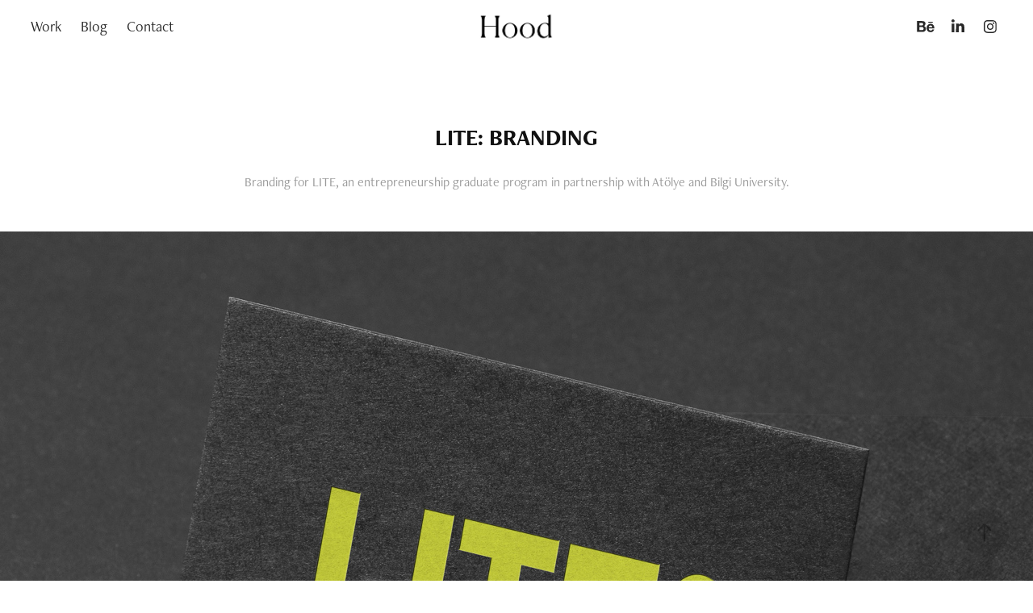

--- FILE ---
content_type: text/html; charset=utf-8
request_url: https://thehood.com.tr/lite-branding
body_size: 11052
content:
<!DOCTYPE HTML>
<html lang="en-US">
<head>
  <meta charset="UTF-8" />
  <meta name="viewport" content="width=device-width, initial-scale=1" />
      <meta name="keywords"  content="graphicdesign,logo,Education,branding,identity,University,mba,Master,school" />
      <meta name="description"  content="Branding for LITE, an entrepreneurship graduate program in partnership with Atölye and Bilgi University." />
      <meta name="twitter:card"  content="summary_large_image" />
      <meta name="twitter:site"  content="@AdobePortfolio" />
      <meta  property="og:title" content="Logo Design, Brand Identity &amp; Graphic Design Services The Hood Can Guven - LITE: BRANDING" />
      <meta  property="og:description" content="Branding for LITE, an entrepreneurship graduate program in partnership with Atölye and Bilgi University." />
      <meta  property="og:image" content="https://cdn.myportfolio.com/8338f5bd-fc63-4309-b35d-34d664ada522/cc9f3036-34b1-40f4-a49f-5951feb85e0b_car_4x3.jpg?h=0076eca26af7176194327a6dc0e42cf9" />
        <link rel="icon" href="https://cdn.myportfolio.com/8338f5bd-fc63-4309-b35d-34d664ada522/06a96d14-792a-4da1-b902-9d031b0cda91_carw_1x1x32.png?h=53ad858628030778663998e6f6e16bf5" />
        <link rel="apple-touch-icon" href="https://cdn.myportfolio.com/8338f5bd-fc63-4309-b35d-34d664ada522/57783be8-e057-4ba1-a8de-f7f7ae5ba886_carw_1x1x180.png?h=a7a7f46a9fe9d83317c2f0d0299c8012" />
      <link rel="stylesheet" href="/dist/css/main.css" type="text/css" />
      <link rel="stylesheet" href="https://cdn.myportfolio.com/8338f5bd-fc63-4309-b35d-34d664ada522/717829a48b5fad64747b7bf2f577ae731766747015.css?h=024c5e3100c71d58f5fc8fcc54db1d5f" type="text/css" />
    <link rel="canonical" href="https://thehood.com.tr/lite-branding" />
      <title>Logo Design, Brand Identity &amp; Graphic Design Services The Hood Can Guven - LITE: BRANDING</title>
    <script type="text/javascript" src="//use.typekit.net/ik/[base64].js?cb=35f77bfb8b50944859ea3d3804e7194e7a3173fb" async onload="
    try {
      window.Typekit.load();
    } catch (e) {
      console.warn('Typekit not loaded.');
    }
    "></script>
</head>
  <body class="transition-enabled">  <div class='page-background-video page-background-video-with-panel'>
  </div>
  <div class="js-responsive-nav">
    <div class="responsive-nav has-social">
      <div class="close-responsive-click-area js-close-responsive-nav">
        <div class="close-responsive-button"></div>
      </div>
          <nav class="nav-container" data-hover-hint="nav" data-hover-hint-placement="bottom-start">
                <div class="gallery-title"><a href="/work" >Work</a></div>
                <div class="gallery-title"><a href="/blog" >Blog</a></div>
      <div class="page-title">
        <a href="/contact" >Contact</a>
      </div>
          </nav>
        <div class="social pf-nav-social" data-context="theme.nav" data-hover-hint="navSocialIcons" data-hover-hint-placement="bottom-start">
          <ul>
                  <li>
                    <a href="https://www.behance.net/studiohood" target="_blank">
                      <svg id="Layer_1" data-name="Layer 1" xmlns="http://www.w3.org/2000/svg" viewBox="0 0 30 24" class="icon"><path id="path-1" d="M18.83,14.38a2.78,2.78,0,0,0,.65,1.9,2.31,2.31,0,0,0,1.7.59,2.31,2.31,0,0,0,1.38-.41,1.79,1.79,0,0,0,.71-0.87h2.31a4.48,4.48,0,0,1-1.71,2.53,5,5,0,0,1-2.78.76,5.53,5.53,0,0,1-2-.37,4.34,4.34,0,0,1-1.55-1,4.77,4.77,0,0,1-1-1.63,6.29,6.29,0,0,1,0-4.13,4.83,4.83,0,0,1,1-1.64A4.64,4.64,0,0,1,19.09,9a4.86,4.86,0,0,1,2-.4A4.5,4.5,0,0,1,23.21,9a4.36,4.36,0,0,1,1.5,1.3,5.39,5.39,0,0,1,.84,1.86,7,7,0,0,1,.18,2.18h-6.9Zm3.67-3.24A1.94,1.94,0,0,0,21,10.6a2.26,2.26,0,0,0-1,.22,2,2,0,0,0-.66.54,1.94,1.94,0,0,0-.35.69,3.47,3.47,0,0,0-.12.65h4.29A2.75,2.75,0,0,0,22.5,11.14ZM18.29,6h5.36V7.35H18.29V6ZM13.89,17.7a4.4,4.4,0,0,1-1.51.7,6.44,6.44,0,0,1-1.73.22H4.24V5.12h6.24a7.7,7.7,0,0,1,1.73.17,3.67,3.67,0,0,1,1.33.56,2.6,2.6,0,0,1,.86,1,3.74,3.74,0,0,1,.3,1.58,3,3,0,0,1-.46,1.7,3.33,3.33,0,0,1-1.35,1.12,3.19,3.19,0,0,1,1.82,1.26,3.79,3.79,0,0,1,.59,2.17,3.79,3.79,0,0,1-.39,1.77A3.24,3.24,0,0,1,13.89,17.7ZM11.72,8.19a1.25,1.25,0,0,0-.45-0.47,1.88,1.88,0,0,0-.64-0.24,5.5,5.5,0,0,0-.76-0.05H7.16v3.16h3a2,2,0,0,0,1.28-.38A1.43,1.43,0,0,0,11.89,9,1.73,1.73,0,0,0,11.72,8.19ZM11.84,13a2.39,2.39,0,0,0-1.52-.45H7.16v3.73h3.11a3.61,3.61,0,0,0,.82-0.09A2,2,0,0,0,11.77,16a1.39,1.39,0,0,0,.47-0.54,1.85,1.85,0,0,0,.17-0.88A1.77,1.77,0,0,0,11.84,13Z"/></svg>
                    </a>
                  </li>
                  <li>
                    <a href="https://www.linkedin.com/in/canguv/" target="_blank">
                      <svg version="1.1" id="Layer_1" xmlns="http://www.w3.org/2000/svg" xmlns:xlink="http://www.w3.org/1999/xlink" viewBox="0 0 30 24" style="enable-background:new 0 0 30 24;" xml:space="preserve" class="icon">
                      <path id="path-1_24_" d="M19.6,19v-5.8c0-1.4-0.5-2.4-1.7-2.4c-1,0-1.5,0.7-1.8,1.3C16,12.3,16,12.6,16,13v6h-3.4
                        c0,0,0.1-9.8,0-10.8H16v1.5c0,0,0,0,0,0h0v0C16.4,9,17.2,7.9,19,7.9c2.3,0,4,1.5,4,4.9V19H19.6z M8.9,6.7L8.9,6.7
                        C7.7,6.7,7,5.9,7,4.9C7,3.8,7.8,3,8.9,3s1.9,0.8,1.9,1.9C10.9,5.9,10.1,6.7,8.9,6.7z M10.6,19H7.2V8.2h3.4V19z"/>
                      </svg>
                    </a>
                  </li>
                  <li>
                    <a href="https://www.instagram.com/studio_hood/" target="_blank">
                      <svg version="1.1" id="Layer_1" xmlns="http://www.w3.org/2000/svg" xmlns:xlink="http://www.w3.org/1999/xlink" viewBox="0 0 30 24" style="enable-background:new 0 0 30 24;" xml:space="preserve" class="icon">
                      <g>
                        <path d="M15,5.4c2.1,0,2.4,0,3.2,0c0.8,0,1.2,0.2,1.5,0.3c0.4,0.1,0.6,0.3,0.9,0.6c0.3,0.3,0.5,0.5,0.6,0.9
                          c0.1,0.3,0.2,0.7,0.3,1.5c0,0.8,0,1.1,0,3.2s0,2.4,0,3.2c0,0.8-0.2,1.2-0.3,1.5c-0.1,0.4-0.3,0.6-0.6,0.9c-0.3,0.3-0.5,0.5-0.9,0.6
                          c-0.3,0.1-0.7,0.2-1.5,0.3c-0.8,0-1.1,0-3.2,0s-2.4,0-3.2,0c-0.8,0-1.2-0.2-1.5-0.3c-0.4-0.1-0.6-0.3-0.9-0.6
                          c-0.3-0.3-0.5-0.5-0.6-0.9c-0.1-0.3-0.2-0.7-0.3-1.5c0-0.8,0-1.1,0-3.2s0-2.4,0-3.2c0-0.8,0.2-1.2,0.3-1.5c0.1-0.4,0.3-0.6,0.6-0.9
                          c0.3-0.3,0.5-0.5,0.9-0.6c0.3-0.1,0.7-0.2,1.5-0.3C12.6,5.4,12.9,5.4,15,5.4 M15,4c-2.2,0-2.4,0-3.3,0c-0.9,0-1.4,0.2-1.9,0.4
                          c-0.5,0.2-1,0.5-1.4,0.9C7.9,5.8,7.6,6.2,7.4,6.8C7.2,7.3,7.1,7.9,7,8.7C7,9.6,7,9.8,7,12s0,2.4,0,3.3c0,0.9,0.2,1.4,0.4,1.9
                          c0.2,0.5,0.5,1,0.9,1.4c0.4,0.4,0.9,0.7,1.4,0.9c0.5,0.2,1.1,0.3,1.9,0.4c0.9,0,1.1,0,3.3,0s2.4,0,3.3,0c0.9,0,1.4-0.2,1.9-0.4
                          c0.5-0.2,1-0.5,1.4-0.9c0.4-0.4,0.7-0.9,0.9-1.4c0.2-0.5,0.3-1.1,0.4-1.9c0-0.9,0-1.1,0-3.3s0-2.4,0-3.3c0-0.9-0.2-1.4-0.4-1.9
                          c-0.2-0.5-0.5-1-0.9-1.4c-0.4-0.4-0.9-0.7-1.4-0.9c-0.5-0.2-1.1-0.3-1.9-0.4C17.4,4,17.2,4,15,4L15,4L15,4z"/>
                        <path d="M15,7.9c-2.3,0-4.1,1.8-4.1,4.1s1.8,4.1,4.1,4.1s4.1-1.8,4.1-4.1S17.3,7.9,15,7.9L15,7.9z M15,14.7c-1.5,0-2.7-1.2-2.7-2.7
                          c0-1.5,1.2-2.7,2.7-2.7s2.7,1.2,2.7,2.7C17.7,13.5,16.5,14.7,15,14.7L15,14.7z"/>
                        <path d="M20.2,7.7c0,0.5-0.4,1-1,1s-1-0.4-1-1s0.4-1,1-1S20.2,7.2,20.2,7.7L20.2,7.7z"/>
                      </g>
                      </svg>
                    </a>
                  </li>
          </ul>
        </div>
    </div>
  </div>
    <header class="site-header js-site-header  js-fixed-nav" data-context="theme.nav" data-hover-hint="nav" data-hover-hint-placement="top-start">
        <nav class="nav-container" data-hover-hint="nav" data-hover-hint-placement="bottom-start">
                <div class="gallery-title"><a href="/work" >Work</a></div>
                <div class="gallery-title"><a href="/blog" >Blog</a></div>
      <div class="page-title">
        <a href="/contact" >Contact</a>
      </div>
        </nav>
        <div class="logo-wrap" data-context="theme.logo.header" data-hover-hint="logo" data-hover-hint-placement="bottom-start">
          <div class="logo e2e-site-logo-text logo-image  ">
    <a href="/work" class="image-normal image-link">
      <img src="https://cdn.myportfolio.com/8338f5bd-fc63-4309-b35d-34d664ada522/9326c962-a4bc-449e-a47b-f5722f7fd017_rwc_11x0x1650x835x4096.jpg?h=7ce5e73df97f80b63a4a86de85482ed3" alt="CAN GUVEN">
    </a>
          </div>
        </div>
        <div class="social pf-nav-social" data-context="theme.nav" data-hover-hint="navSocialIcons" data-hover-hint-placement="bottom-start">
          <ul>
                  <li>
                    <a href="https://www.behance.net/studiohood" target="_blank">
                      <svg id="Layer_1" data-name="Layer 1" xmlns="http://www.w3.org/2000/svg" viewBox="0 0 30 24" class="icon"><path id="path-1" d="M18.83,14.38a2.78,2.78,0,0,0,.65,1.9,2.31,2.31,0,0,0,1.7.59,2.31,2.31,0,0,0,1.38-.41,1.79,1.79,0,0,0,.71-0.87h2.31a4.48,4.48,0,0,1-1.71,2.53,5,5,0,0,1-2.78.76,5.53,5.53,0,0,1-2-.37,4.34,4.34,0,0,1-1.55-1,4.77,4.77,0,0,1-1-1.63,6.29,6.29,0,0,1,0-4.13,4.83,4.83,0,0,1,1-1.64A4.64,4.64,0,0,1,19.09,9a4.86,4.86,0,0,1,2-.4A4.5,4.5,0,0,1,23.21,9a4.36,4.36,0,0,1,1.5,1.3,5.39,5.39,0,0,1,.84,1.86,7,7,0,0,1,.18,2.18h-6.9Zm3.67-3.24A1.94,1.94,0,0,0,21,10.6a2.26,2.26,0,0,0-1,.22,2,2,0,0,0-.66.54,1.94,1.94,0,0,0-.35.69,3.47,3.47,0,0,0-.12.65h4.29A2.75,2.75,0,0,0,22.5,11.14ZM18.29,6h5.36V7.35H18.29V6ZM13.89,17.7a4.4,4.4,0,0,1-1.51.7,6.44,6.44,0,0,1-1.73.22H4.24V5.12h6.24a7.7,7.7,0,0,1,1.73.17,3.67,3.67,0,0,1,1.33.56,2.6,2.6,0,0,1,.86,1,3.74,3.74,0,0,1,.3,1.58,3,3,0,0,1-.46,1.7,3.33,3.33,0,0,1-1.35,1.12,3.19,3.19,0,0,1,1.82,1.26,3.79,3.79,0,0,1,.59,2.17,3.79,3.79,0,0,1-.39,1.77A3.24,3.24,0,0,1,13.89,17.7ZM11.72,8.19a1.25,1.25,0,0,0-.45-0.47,1.88,1.88,0,0,0-.64-0.24,5.5,5.5,0,0,0-.76-0.05H7.16v3.16h3a2,2,0,0,0,1.28-.38A1.43,1.43,0,0,0,11.89,9,1.73,1.73,0,0,0,11.72,8.19ZM11.84,13a2.39,2.39,0,0,0-1.52-.45H7.16v3.73h3.11a3.61,3.61,0,0,0,.82-0.09A2,2,0,0,0,11.77,16a1.39,1.39,0,0,0,.47-0.54,1.85,1.85,0,0,0,.17-0.88A1.77,1.77,0,0,0,11.84,13Z"/></svg>
                    </a>
                  </li>
                  <li>
                    <a href="https://www.linkedin.com/in/canguv/" target="_blank">
                      <svg version="1.1" id="Layer_1" xmlns="http://www.w3.org/2000/svg" xmlns:xlink="http://www.w3.org/1999/xlink" viewBox="0 0 30 24" style="enable-background:new 0 0 30 24;" xml:space="preserve" class="icon">
                      <path id="path-1_24_" d="M19.6,19v-5.8c0-1.4-0.5-2.4-1.7-2.4c-1,0-1.5,0.7-1.8,1.3C16,12.3,16,12.6,16,13v6h-3.4
                        c0,0,0.1-9.8,0-10.8H16v1.5c0,0,0,0,0,0h0v0C16.4,9,17.2,7.9,19,7.9c2.3,0,4,1.5,4,4.9V19H19.6z M8.9,6.7L8.9,6.7
                        C7.7,6.7,7,5.9,7,4.9C7,3.8,7.8,3,8.9,3s1.9,0.8,1.9,1.9C10.9,5.9,10.1,6.7,8.9,6.7z M10.6,19H7.2V8.2h3.4V19z"/>
                      </svg>
                    </a>
                  </li>
                  <li>
                    <a href="https://www.instagram.com/studio_hood/" target="_blank">
                      <svg version="1.1" id="Layer_1" xmlns="http://www.w3.org/2000/svg" xmlns:xlink="http://www.w3.org/1999/xlink" viewBox="0 0 30 24" style="enable-background:new 0 0 30 24;" xml:space="preserve" class="icon">
                      <g>
                        <path d="M15,5.4c2.1,0,2.4,0,3.2,0c0.8,0,1.2,0.2,1.5,0.3c0.4,0.1,0.6,0.3,0.9,0.6c0.3,0.3,0.5,0.5,0.6,0.9
                          c0.1,0.3,0.2,0.7,0.3,1.5c0,0.8,0,1.1,0,3.2s0,2.4,0,3.2c0,0.8-0.2,1.2-0.3,1.5c-0.1,0.4-0.3,0.6-0.6,0.9c-0.3,0.3-0.5,0.5-0.9,0.6
                          c-0.3,0.1-0.7,0.2-1.5,0.3c-0.8,0-1.1,0-3.2,0s-2.4,0-3.2,0c-0.8,0-1.2-0.2-1.5-0.3c-0.4-0.1-0.6-0.3-0.9-0.6
                          c-0.3-0.3-0.5-0.5-0.6-0.9c-0.1-0.3-0.2-0.7-0.3-1.5c0-0.8,0-1.1,0-3.2s0-2.4,0-3.2c0-0.8,0.2-1.2,0.3-1.5c0.1-0.4,0.3-0.6,0.6-0.9
                          c0.3-0.3,0.5-0.5,0.9-0.6c0.3-0.1,0.7-0.2,1.5-0.3C12.6,5.4,12.9,5.4,15,5.4 M15,4c-2.2,0-2.4,0-3.3,0c-0.9,0-1.4,0.2-1.9,0.4
                          c-0.5,0.2-1,0.5-1.4,0.9C7.9,5.8,7.6,6.2,7.4,6.8C7.2,7.3,7.1,7.9,7,8.7C7,9.6,7,9.8,7,12s0,2.4,0,3.3c0,0.9,0.2,1.4,0.4,1.9
                          c0.2,0.5,0.5,1,0.9,1.4c0.4,0.4,0.9,0.7,1.4,0.9c0.5,0.2,1.1,0.3,1.9,0.4c0.9,0,1.1,0,3.3,0s2.4,0,3.3,0c0.9,0,1.4-0.2,1.9-0.4
                          c0.5-0.2,1-0.5,1.4-0.9c0.4-0.4,0.7-0.9,0.9-1.4c0.2-0.5,0.3-1.1,0.4-1.9c0-0.9,0-1.1,0-3.3s0-2.4,0-3.3c0-0.9-0.2-1.4-0.4-1.9
                          c-0.2-0.5-0.5-1-0.9-1.4c-0.4-0.4-0.9-0.7-1.4-0.9c-0.5-0.2-1.1-0.3-1.9-0.4C17.4,4,17.2,4,15,4L15,4L15,4z"/>
                        <path d="M15,7.9c-2.3,0-4.1,1.8-4.1,4.1s1.8,4.1,4.1,4.1s4.1-1.8,4.1-4.1S17.3,7.9,15,7.9L15,7.9z M15,14.7c-1.5,0-2.7-1.2-2.7-2.7
                          c0-1.5,1.2-2.7,2.7-2.7s2.7,1.2,2.7,2.7C17.7,13.5,16.5,14.7,15,14.7L15,14.7z"/>
                        <path d="M20.2,7.7c0,0.5-0.4,1-1,1s-1-0.4-1-1s0.4-1,1-1S20.2,7.2,20.2,7.7L20.2,7.7z"/>
                      </g>
                      </svg>
                    </a>
                  </li>
          </ul>
        </div>
        <div class="hamburger-click-area js-hamburger">
          <div class="hamburger">
            <i></i>
            <i></i>
            <i></i>
          </div>
        </div>
    </header>
    <div class="header-placeholder"></div>
  <div class="site-wrap cfix js-site-wrap">
    <div class="site-container">
      <div class="site-content e2e-site-content">
        <main>
  <div class="page-container" data-context="page.page.container" data-hover-hint="pageContainer">
    <section class="page standard-modules">
        <header class="page-header content" data-context="pages" data-identity="id:p6412e6b6385d197c83d61aedf3a20c9e605bcdd49d3a7e147973c" data-hover-hint="pageHeader" data-hover-hint-id="p6412e6b6385d197c83d61aedf3a20c9e605bcdd49d3a7e147973c">
            <h1 class="title preserve-whitespace e2e-site-logo-text">LITE: BRANDING</h1>
            <p class="description">Branding for LITE, an entrepreneurship graduate program in partnership with Atölye and Bilgi University.</p>
        </header>
      <div class="page-content js-page-content" data-context="pages" data-identity="id:p6412e6b6385d197c83d61aedf3a20c9e605bcdd49d3a7e147973c">
        <div id="project-canvas" class="js-project-modules modules content">
          <div id="project-modules">
              
              <div class="project-module module image project-module-image js-js-project-module" >

  

  
     <div class="js-lightbox" data-src="https://cdn.myportfolio.com/8338f5bd-fc63-4309-b35d-34d664ada522/58dfa64a-f4f3-48b3-a66d-617791c52e9d.jpg?h=4644f69d98b1bc97dcc16f27b6ed658d">
           <img
             class="js-lazy e2e-site-project-module-image"
             src="[data-uri]"
             data-src="https://cdn.myportfolio.com/8338f5bd-fc63-4309-b35d-34d664ada522/58dfa64a-f4f3-48b3-a66d-617791c52e9d_rw_1920.jpg?h=e4e91342bddfce12ce500e1e8f6407a2"
             data-srcset="https://cdn.myportfolio.com/8338f5bd-fc63-4309-b35d-34d664ada522/58dfa64a-f4f3-48b3-a66d-617791c52e9d_rw_600.jpg?h=05fc2456f63e05dc234c43eece5c023e 600w,https://cdn.myportfolio.com/8338f5bd-fc63-4309-b35d-34d664ada522/58dfa64a-f4f3-48b3-a66d-617791c52e9d_rw_1200.jpg?h=ff7497294715d28673cfdc88bf0a6814 1200w,https://cdn.myportfolio.com/8338f5bd-fc63-4309-b35d-34d664ada522/58dfa64a-f4f3-48b3-a66d-617791c52e9d_rw_1920.jpg?h=e4e91342bddfce12ce500e1e8f6407a2 1920w,"
             data-sizes="(max-width: 1920px) 100vw, 1920px"
             width="1920"
             height="0"
             style="padding-bottom: 70.5%; background: rgba(0, 0, 0, 0.03)"
             
           >
     </div>
  

</div>

              
              
              
              
              
              
              
              
              
              
              
              
              
              <div class="project-module module text project-module-text align-center js-project-module e2e-site-project-module-text">
  <div class="rich-text js-text-editable module-text"><div data-style-network="text-align:left;"><br></div><div data-style-network="text-align:left;"><br></div><div data-style-network="text-align:center;"><span data-style-network="font-size:20px;" data-class-network="texteditor-inline-fontsize">We are living in the era of self-construction and entrepreneurship.</span></div><div data-style-network="text-align:center;"><span data-style-network="font-size:20px;" data-class-network="texteditor-inline-fontsize">Although the success of an entrepreneur is a highly rewarding one, the path to success is not that easy especially when there is so much infollution around the subject.That’s where LITE steps in, LITE aims to provide the entrepreneurial perspective and the ability to take steps towards the goals of the 21th century business world during the one and a half year program in a university setting.</span></div><div data-style-network="text-align:center;"><br></div><div data-style-network="text-align:center;">Positioning the brand had some drawbacks. Although LITE derives its name from four concepts; learning, innovation, technology and entrepreneurship and contrary (and unfair) to the content of the program the LITE’s connotation was lightness.</div><div data-style-network="text-align:center;"><br></div><div data-style-network="text-align:center;"><span data-class-network="texteditor-inline-fontsize" data-style-network="font-size:25px;"><span data-class-network="texteditor-inline-color" data-style-network="color:#615D5D;"><span data-class-network="bold">"The biggest challenge of the branding was to turn LITE’s lightness connotation to our advantage so that the target audience would feel confident about applying to this well-roun<span data-class-network="texteditor-inline-color">ded, different and game-changing education</span> program.​​​​​​​"</span></span></span></div><div data-style-network="text-align:center;" data-class-network="caption"><span data-class-network="texteditor-inline-color" data-style-network="color:#615D5D;"><span data-style-network="font-size:30px;" data-class-network="texteditor-inline-fontsize"><span data-class-network="bold"><br></span></span></span></div><div data-style-network="text-align:center;"><br></div></div>
</div>

              
              
              
              
              
              <div class="project-module module image project-module-image js-js-project-module" >

  

  
     <div class="js-lightbox" data-src="https://cdn.myportfolio.com/8338f5bd-fc63-4309-b35d-34d664ada522/ee4ae679-5e5a-4761-ac5c-cdb21140955d.jpg?h=46646563ea4dc5f815cb21f81de1ae16">
           <img
             class="js-lazy e2e-site-project-module-image"
             src="[data-uri]"
             data-src="https://cdn.myportfolio.com/8338f5bd-fc63-4309-b35d-34d664ada522/ee4ae679-5e5a-4761-ac5c-cdb21140955d_rw_1920.jpg?h=849c86f2a0aacc19dfc34f99690b7869"
             data-srcset="https://cdn.myportfolio.com/8338f5bd-fc63-4309-b35d-34d664ada522/ee4ae679-5e5a-4761-ac5c-cdb21140955d_rw_600.jpg?h=947c12f3350661a966b4e7c9d2f8fdd4 600w,https://cdn.myportfolio.com/8338f5bd-fc63-4309-b35d-34d664ada522/ee4ae679-5e5a-4761-ac5c-cdb21140955d_rw_1200.jpg?h=07e713184f05c601c97a20b3c4cd3029 1200w,https://cdn.myportfolio.com/8338f5bd-fc63-4309-b35d-34d664ada522/ee4ae679-5e5a-4761-ac5c-cdb21140955d_rw_1920.jpg?h=849c86f2a0aacc19dfc34f99690b7869 1755w,"
             data-sizes="(max-width: 1755px) 100vw, 1755px"
             width="1755"
             height="0"
             style="padding-bottom: 70.67%; background: rgba(0, 0, 0, 0.03)"
             
           >
     </div>
  

</div>

              
              
              
              
              
              
              
              
              
              
              
              
              
              <div class="project-module module text project-module-text align-center js-project-module e2e-site-project-module-text">
  <div class="rich-text js-text-editable module-text"><div data-style-network="text-align:center;"><br></div><div data-style-network="text-align:center;">The connotation challenge aside, the branding had to heroize what the brand does and offers. We reinterpreted what LITE does into design language; LITE equips entrepreneurs of tomorrow with competencies required for being the heroes of their own success stories by showing them ways to redefine themselves and careers. The person at the first day of the program is not the same as the one who graduates. Through participating to LITE, one is able to construct and redefine endless versions of him or herself.</div><div data-style-network="text-align:center;"><br></div><div data-style-network="text-align:center;" data-class-network="caption"><span data-style-network="color:#615D5D;" data-class-network="texteditor-inline-color"><span data-class-network="bold"><span data-style-network="font-size:40px;" data-class-network="texteditor-inline-fontsize">“The global symbol of creating meaning and defining something; a colon is used.”</span></span></span></div><div data-style-network="text-align:center;"><br></div></div>
</div>

              
              
              
              
              
              <div class="project-module module image project-module-image js-js-project-module" >

  

  
     <div class="js-lightbox" data-src="https://cdn.myportfolio.com/8338f5bd-fc63-4309-b35d-34d664ada522/26089bd1-d98d-4bac-9e72-7eb610ac0e2a.jpg?h=4a232ebad48129ff85479f264d1d148f">
           <img
             class="js-lazy e2e-site-project-module-image"
             src="[data-uri]"
             data-src="https://cdn.myportfolio.com/8338f5bd-fc63-4309-b35d-34d664ada522/26089bd1-d98d-4bac-9e72-7eb610ac0e2a_rw_1920.jpg?h=e696f05b35fde88c3144c3dc545f3fb9"
             data-srcset="https://cdn.myportfolio.com/8338f5bd-fc63-4309-b35d-34d664ada522/26089bd1-d98d-4bac-9e72-7eb610ac0e2a_rw_600.jpg?h=7a980510b383631e68b1d2bd515e9128 600w,https://cdn.myportfolio.com/8338f5bd-fc63-4309-b35d-34d664ada522/26089bd1-d98d-4bac-9e72-7eb610ac0e2a_rw_1200.jpg?h=e8fade3f1e20bcd9520dfd8c7367685a 1200w,https://cdn.myportfolio.com/8338f5bd-fc63-4309-b35d-34d664ada522/26089bd1-d98d-4bac-9e72-7eb610ac0e2a_rw_1920.jpg?h=e696f05b35fde88c3144c3dc545f3fb9 1755w,"
             data-sizes="(max-width: 1755px) 100vw, 1755px"
             width="1755"
             height="0"
             style="padding-bottom: 65.17%; background: rgba(0, 0, 0, 0.03)"
             
           >
     </div>
  

</div>

              
              
              
              
              
              
              
              
              
              <div class="project-module module image project-module-image js-js-project-module" >

  

  
     <div class="js-lightbox" data-src="https://cdn.myportfolio.com/8338f5bd-fc63-4309-b35d-34d664ada522/b31ff99a-b3a6-4486-abc4-b2e1088eb055.jpg?h=f4675dad57190d1c730c6098083c651f">
           <img
             class="js-lazy e2e-site-project-module-image"
             src="[data-uri]"
             data-src="https://cdn.myportfolio.com/8338f5bd-fc63-4309-b35d-34d664ada522/b31ff99a-b3a6-4486-abc4-b2e1088eb055_rw_1920.jpg?h=23fdd3d6f64300254335e506fe4d8e9d"
             data-srcset="https://cdn.myportfolio.com/8338f5bd-fc63-4309-b35d-34d664ada522/b31ff99a-b3a6-4486-abc4-b2e1088eb055_rw_600.jpg?h=494b2f65646b8c9f2814b548eb458c76 600w,https://cdn.myportfolio.com/8338f5bd-fc63-4309-b35d-34d664ada522/b31ff99a-b3a6-4486-abc4-b2e1088eb055_rw_1200.jpg?h=8e7742b61a102f5de2d0526539544206 1200w,https://cdn.myportfolio.com/8338f5bd-fc63-4309-b35d-34d664ada522/b31ff99a-b3a6-4486-abc4-b2e1088eb055_rw_1920.jpg?h=23fdd3d6f64300254335e506fe4d8e9d 1755w,"
             data-sizes="(max-width: 1755px) 100vw, 1755px"
             width="1755"
             height="0"
             style="padding-bottom: 70.67%; background: rgba(0, 0, 0, 0.03)"
             
           >
     </div>
  

</div>

              
              
              
              
              
              
              
              
              
              <div class="project-module module image project-module-image js-js-project-module" >

  

  
     <div class="js-lightbox" data-src="https://cdn.myportfolio.com/8338f5bd-fc63-4309-b35d-34d664ada522/771aa49f-a4c8-4803-aa5a-597980bc6e0b.jpg?h=cdc12f10878c165a411e5d8e26b1a47a">
           <img
             class="js-lazy e2e-site-project-module-image"
             src="[data-uri]"
             data-src="https://cdn.myportfolio.com/8338f5bd-fc63-4309-b35d-34d664ada522/771aa49f-a4c8-4803-aa5a-597980bc6e0b_rw_1920.jpg?h=399c563ba0f0b635e3057703fb2ca29b"
             data-srcset="https://cdn.myportfolio.com/8338f5bd-fc63-4309-b35d-34d664ada522/771aa49f-a4c8-4803-aa5a-597980bc6e0b_rw_600.jpg?h=0b929df41c2a914616b4682b4415cb06 600w,https://cdn.myportfolio.com/8338f5bd-fc63-4309-b35d-34d664ada522/771aa49f-a4c8-4803-aa5a-597980bc6e0b_rw_1200.jpg?h=2a8faf3b0c7859f7a45f569859022c32 1200w,https://cdn.myportfolio.com/8338f5bd-fc63-4309-b35d-34d664ada522/771aa49f-a4c8-4803-aa5a-597980bc6e0b_rw_1920.jpg?h=399c563ba0f0b635e3057703fb2ca29b 1920w,"
             data-sizes="(max-width: 1920px) 100vw, 1920px"
             width="1920"
             height="0"
             style="padding-bottom: 66.67%; background: rgba(0, 0, 0, 0.03)"
             
           >
     </div>
  

</div>

              
              
              
              
              
              
              
              
              
              <div class="project-module module image project-module-image js-js-project-module" >

  

  
     <div class="js-lightbox" data-src="https://cdn.myportfolio.com/8338f5bd-fc63-4309-b35d-34d664ada522/d4da6eca-2652-4631-9add-d5d493eed099.jpg?h=2b6d6f1dc0a453df0758a971c764d91f">
           <img
             class="js-lazy e2e-site-project-module-image"
             src="[data-uri]"
             data-src="https://cdn.myportfolio.com/8338f5bd-fc63-4309-b35d-34d664ada522/d4da6eca-2652-4631-9add-d5d493eed099_rw_1920.jpg?h=2fbf2605d69d18c5f9d641ae334028f1"
             data-srcset="https://cdn.myportfolio.com/8338f5bd-fc63-4309-b35d-34d664ada522/d4da6eca-2652-4631-9add-d5d493eed099_rw_600.jpg?h=494fcfe7161eecf88f1ce269268d3ec0 600w,https://cdn.myportfolio.com/8338f5bd-fc63-4309-b35d-34d664ada522/d4da6eca-2652-4631-9add-d5d493eed099_rw_1200.jpg?h=ade1975698ae0c4a8ddff73fbf2b7737 1200w,https://cdn.myportfolio.com/8338f5bd-fc63-4309-b35d-34d664ada522/d4da6eca-2652-4631-9add-d5d493eed099_rw_1920.jpg?h=2fbf2605d69d18c5f9d641ae334028f1 1755w,"
             data-sizes="(max-width: 1755px) 100vw, 1755px"
             width="1755"
             height="0"
             style="padding-bottom: 70.67%; background: rgba(0, 0, 0, 0.03)"
             
           >
     </div>
  

</div>

              
              
              
              
              
              
              
              
              
              <div class="project-module module image project-module-image js-js-project-module" >

  

  
     <div class="js-lightbox" data-src="https://cdn.myportfolio.com/8338f5bd-fc63-4309-b35d-34d664ada522/c012dc68-e897-4ea9-82da-ffd6e207cd47.gif?h=f82cc899c27ec0f7bf3892cc18a5d663">
           <img
             class="js-lazy e2e-site-project-module-image"
             src="[data-uri]"
             data-src="https://cdn.myportfolio.com/8338f5bd-fc63-4309-b35d-34d664ada522/c012dc68-e897-4ea9-82da-ffd6e207cd47_rw_1920.gif?h=eb9459e502a2c319220971e8eb5b0f76"
             data-srcset="https://cdn.myportfolio.com/8338f5bd-fc63-4309-b35d-34d664ada522/c012dc68-e897-4ea9-82da-ffd6e207cd47_rw_600.gif?h=2753844c02302d10dff08f6f46c98411 600w,https://cdn.myportfolio.com/8338f5bd-fc63-4309-b35d-34d664ada522/c012dc68-e897-4ea9-82da-ffd6e207cd47_rw_1200.gif?h=7bff74a64c504ec366f5d350b82ae27d 1200w,https://cdn.myportfolio.com/8338f5bd-fc63-4309-b35d-34d664ada522/c012dc68-e897-4ea9-82da-ffd6e207cd47_rw_1920.gif?h=eb9459e502a2c319220971e8eb5b0f76 1552w,"
             data-sizes="(max-width: 1552px) 100vw, 1552px"
             width="1552"
             height="0"
             style="padding-bottom: 55.67%; background: rgba(0, 0, 0, 0.03)"
             
           >
     </div>
  

</div>

              
              
              
              
              
              
              
              
              
              <div class="project-module module image project-module-image js-js-project-module" >

  

  
     <div class="js-lightbox" data-src="https://cdn.myportfolio.com/8338f5bd-fc63-4309-b35d-34d664ada522/78c9cfcc-3d49-4181-9576-de353401e1a3.jpg?h=94f6896e0769d25956959949d2f18f4d">
           <img
             class="js-lazy e2e-site-project-module-image"
             src="[data-uri]"
             data-src="https://cdn.myportfolio.com/8338f5bd-fc63-4309-b35d-34d664ada522/78c9cfcc-3d49-4181-9576-de353401e1a3_rw_1920.jpg?h=a26f1d2ff2a2ce758fefa264633d7be8"
             data-srcset="https://cdn.myportfolio.com/8338f5bd-fc63-4309-b35d-34d664ada522/78c9cfcc-3d49-4181-9576-de353401e1a3_rw_600.jpg?h=310907e4a0fcfbae4af8ce26afb0067f 600w,https://cdn.myportfolio.com/8338f5bd-fc63-4309-b35d-34d664ada522/78c9cfcc-3d49-4181-9576-de353401e1a3_rw_1200.jpg?h=3e4fe2a743a97bc632238424a15f25f9 1200w,https://cdn.myportfolio.com/8338f5bd-fc63-4309-b35d-34d664ada522/78c9cfcc-3d49-4181-9576-de353401e1a3_rw_1920.jpg?h=a26f1d2ff2a2ce758fefa264633d7be8 1920w,"
             data-sizes="(max-width: 1920px) 100vw, 1920px"
             width="1920"
             height="0"
             style="padding-bottom: 54.67%; background: rgba(0, 0, 0, 0.03)"
             
           >
     </div>
  

</div>

              
              
              
              
              
              
              
              
              
              <div class="project-module module image project-module-image js-js-project-module" >

  

  
     <div class="js-lightbox" data-src="https://cdn.myportfolio.com/8338f5bd-fc63-4309-b35d-34d664ada522/c9faf354-4d97-4de5-aced-3f9dff40486e.jpg?h=fc5a487f6528eb7c0d84d81aca262350">
           <img
             class="js-lazy e2e-site-project-module-image"
             src="[data-uri]"
             data-src="https://cdn.myportfolio.com/8338f5bd-fc63-4309-b35d-34d664ada522/c9faf354-4d97-4de5-aced-3f9dff40486e_rw_1920.jpg?h=aa1f9d0714de07ef8ec4458b9e1ab755"
             data-srcset="https://cdn.myportfolio.com/8338f5bd-fc63-4309-b35d-34d664ada522/c9faf354-4d97-4de5-aced-3f9dff40486e_rw_600.jpg?h=2e92318ab9d62f7c6afc3ee4b0933f0f 600w,https://cdn.myportfolio.com/8338f5bd-fc63-4309-b35d-34d664ada522/c9faf354-4d97-4de5-aced-3f9dff40486e_rw_1200.jpg?h=5d25c452f162dc2208a8e132d6763b74 1200w,https://cdn.myportfolio.com/8338f5bd-fc63-4309-b35d-34d664ada522/c9faf354-4d97-4de5-aced-3f9dff40486e_rw_1920.jpg?h=aa1f9d0714de07ef8ec4458b9e1ab755 1920w,"
             data-sizes="(max-width: 1920px) 100vw, 1920px"
             width="1920"
             height="0"
             style="padding-bottom: 55%; background: rgba(0, 0, 0, 0.03)"
             
           >
     </div>
  

</div>

              
              
              
              
              
              
              
              
              
              <div class="project-module module image project-module-image js-js-project-module" >

  

  
     <div class="js-lightbox" data-src="https://cdn.myportfolio.com/8338f5bd-fc63-4309-b35d-34d664ada522/272c080e-251c-4d04-b55c-0a62fa1a3df3.png?h=b18c058b9a9e0e06576f349252a5c5a8">
           <img
             class="js-lazy e2e-site-project-module-image"
             src="[data-uri]"
             data-src="https://cdn.myportfolio.com/8338f5bd-fc63-4309-b35d-34d664ada522/272c080e-251c-4d04-b55c-0a62fa1a3df3_rw_1920.png?h=c787703c0de96e9644fb74d225f33b91"
             data-srcset="https://cdn.myportfolio.com/8338f5bd-fc63-4309-b35d-34d664ada522/272c080e-251c-4d04-b55c-0a62fa1a3df3_rw_600.png?h=d704a30b07a9e31eaf31f5ea8e299382 600w,https://cdn.myportfolio.com/8338f5bd-fc63-4309-b35d-34d664ada522/272c080e-251c-4d04-b55c-0a62fa1a3df3_rw_1200.png?h=7e4d14bf532daeef658b08d933824596 1200w,https://cdn.myportfolio.com/8338f5bd-fc63-4309-b35d-34d664ada522/272c080e-251c-4d04-b55c-0a62fa1a3df3_rw_1920.png?h=c787703c0de96e9644fb74d225f33b91 1400w,"
             data-sizes="(max-width: 1400px) 100vw, 1400px"
             width="1400"
             height="0"
             style="padding-bottom: 34.5%; background: rgba(0, 0, 0, 0.03)"
             
           >
     </div>
  

</div>

              
              
              
              
              
              
              
              
              
              
              
              
              
              <div class="project-module module text project-module-text align-center js-project-module e2e-site-project-module-text">
  <div class="rich-text js-text-editable module-text"><div data-style-network="text-align:center;"><span data-style-network="font-size: 20px; font-weight: bold; color: rgb(0, 0, 0);"><br></span></div><div data-style-network="text-align:center;"><span data-style-network="font-size: 20px; font-weight: bold; color: rgb(0, 0, 0);">https://atolye.io</span><br></div><div data-style-network="text-align:center;"><span data-class-network="texteditor-inline-color" data-style-network="color:#000000;"><span data-class-network="bold">https://lite.bilgi.edu.tr</span></span><span data-class-network="texteditor-inline-color" data-style-network="color:#302B2B;"></span>​​​​​​​<br></div><div data-style-network="text-align:center;"><br></div></div>
</div>

              
              
              
              
          </div>
        </div>
      </div>
    </section>
          <section class="other-projects" data-context="page.page.other_pages" data-hover-hint="otherPages">
            <div class="title-wrapper">
              <div class="title-container">
                  <h3 class="other-projects-title preserve-whitespace">You may also like</h3>
              </div>
            </div>
            <div class="project-covers">
                  <a class="project-cover js-project-cover-touch hold-space" href="/benazio-coffee" data-context="pages" data-identity="id:p6412e6b4480d6b11953540af8d01c57ab69cd6b0aa2301771ac62">
                    <div class="cover-content-container">
                      <div class="cover-image-wrap">
                        <div class="cover-image">
                            <div class="cover cover-normal">

            <img
              class="cover__img js-lazy"
              src="https://cdn.myportfolio.com/8338f5bd-fc63-4309-b35d-34d664ada522/fbcabae6-f31d-46b3-a2e8-a9b2f8f479c4_carw_4x3x32.jpg?h=ddd0dc14a50df17d10b996d80f39baa2"
              data-src="https://cdn.myportfolio.com/8338f5bd-fc63-4309-b35d-34d664ada522/fbcabae6-f31d-46b3-a2e8-a9b2f8f479c4_car_4x3.jpg?h=b677567b5c56c44e7e3d5b875ae6b32c"
              data-srcset="https://cdn.myportfolio.com/8338f5bd-fc63-4309-b35d-34d664ada522/fbcabae6-f31d-46b3-a2e8-a9b2f8f479c4_carw_4x3x640.jpg?h=c907216817195fbf7c46ce4fcfc998b5 640w, https://cdn.myportfolio.com/8338f5bd-fc63-4309-b35d-34d664ada522/fbcabae6-f31d-46b3-a2e8-a9b2f8f479c4_carw_4x3x1280.jpg?h=bae08b1b0a45ea0181af2e9af03a86d1 1280w, https://cdn.myportfolio.com/8338f5bd-fc63-4309-b35d-34d664ada522/fbcabae6-f31d-46b3-a2e8-a9b2f8f479c4_carw_4x3x1366.jpg?h=e512c280250fa387f048b2dd454a2c95 1366w, https://cdn.myportfolio.com/8338f5bd-fc63-4309-b35d-34d664ada522/fbcabae6-f31d-46b3-a2e8-a9b2f8f479c4_carw_4x3x1920.jpg?h=1fd796ae4113dafe9e13994fd8302bc5 1920w, https://cdn.myportfolio.com/8338f5bd-fc63-4309-b35d-34d664ada522/fbcabae6-f31d-46b3-a2e8-a9b2f8f479c4_carw_4x3x2560.jpg?h=4eaf965633dc436884175fe9253fadc7 2560w, https://cdn.myportfolio.com/8338f5bd-fc63-4309-b35d-34d664ada522/fbcabae6-f31d-46b3-a2e8-a9b2f8f479c4_carw_4x3x5120.jpg?h=85736e11db37ca8af1c26ff71b01cde4 5120w"
              data-sizes="(max-width: 540px) 100vw, (max-width: 768px) 50vw, calc(1500px / 3)"
            >
                                      </div>
                        </div>
                      </div>
                      <div class="details-wrap">
                        <div class="details">
                          <div class="details-inner">
                              <div class="title preserve-whitespace">BENAZIO COFFEE</div>
                              <div class="date">2015</div>
                          </div>
                        </div>
                      </div>
                    </div>
                  </a>
                  <a class="project-cover js-project-cover-touch hold-space" href="/mikado-corporate-identity" data-context="pages" data-identity="id:p6412e6b2edb8dac9038e6138ec692024f089f1a32c1448f114b61">
                    <div class="cover-content-container">
                      <div class="cover-image-wrap">
                        <div class="cover-image">
                            <div class="cover cover-normal">

            <img
              class="cover__img js-lazy"
              src="https://cdn.myportfolio.com/8338f5bd-fc63-4309-b35d-34d664ada522/1119f63a-e46f-4dc5-a99c-79e297ad157b_carw_4x3x32.jpg?h=d9b0a39bf3656298d283f58afc37c8f3"
              data-src="https://cdn.myportfolio.com/8338f5bd-fc63-4309-b35d-34d664ada522/1119f63a-e46f-4dc5-a99c-79e297ad157b_car_4x3.jpg?h=7561b74a0b5ee515bcd412874b5090ca"
              data-srcset="https://cdn.myportfolio.com/8338f5bd-fc63-4309-b35d-34d664ada522/1119f63a-e46f-4dc5-a99c-79e297ad157b_carw_4x3x640.jpg?h=91a6deab24c0ae07aa35ef389d7e6091 640w, https://cdn.myportfolio.com/8338f5bd-fc63-4309-b35d-34d664ada522/1119f63a-e46f-4dc5-a99c-79e297ad157b_carw_4x3x1280.jpg?h=165f613d386a1089f55f0edb41d5f783 1280w, https://cdn.myportfolio.com/8338f5bd-fc63-4309-b35d-34d664ada522/1119f63a-e46f-4dc5-a99c-79e297ad157b_carw_4x3x1366.jpg?h=8f298031063929fda853b9ced80d8bf4 1366w, https://cdn.myportfolio.com/8338f5bd-fc63-4309-b35d-34d664ada522/1119f63a-e46f-4dc5-a99c-79e297ad157b_carw_4x3x1920.jpg?h=7334683f51895f7d58ad7c6a47f566ab 1920w, https://cdn.myportfolio.com/8338f5bd-fc63-4309-b35d-34d664ada522/1119f63a-e46f-4dc5-a99c-79e297ad157b_carw_4x3x2560.jpg?h=bb45d5a4ab81215bbc6334a6b69ea8b3 2560w, https://cdn.myportfolio.com/8338f5bd-fc63-4309-b35d-34d664ada522/1119f63a-e46f-4dc5-a99c-79e297ad157b_carw_4x3x5120.jpg?h=c220579331246810c35fec2ebc2d0795 5120w"
              data-sizes="(max-width: 540px) 100vw, (max-width: 768px) 50vw, calc(1500px / 3)"
            >
                                      </div>
                        </div>
                      </div>
                      <div class="details-wrap">
                        <div class="details">
                          <div class="details-inner">
                              <div class="title preserve-whitespace">Mikado Corporate Identity</div>
                              <div class="date">2017</div>
                          </div>
                        </div>
                      </div>
                    </div>
                  </a>
                  <a class="project-cover js-project-cover-touch hold-space" href="/crux-brand-design" data-context="pages" data-identity="id:p6412e6b6ae37a0a163af1af6c50532e77454c0e1b9ba41c6b9586">
                    <div class="cover-content-container">
                      <div class="cover-image-wrap">
                        <div class="cover-image">
                            <div class="cover cover-normal">

            <img
              class="cover__img js-lazy"
              src="https://cdn.myportfolio.com/8338f5bd-fc63-4309-b35d-34d664ada522/c525101b-0354-4ecb-8c5d-90b64b0c7d3f_carw_4x3x32.jpg?h=9ebe0f1d1aa60d12a056bfda90b77069"
              data-src="https://cdn.myportfolio.com/8338f5bd-fc63-4309-b35d-34d664ada522/c525101b-0354-4ecb-8c5d-90b64b0c7d3f_car_4x3.jpg?h=7c208e0111d79daa0fc2f36f80a72bfa"
              data-srcset="https://cdn.myportfolio.com/8338f5bd-fc63-4309-b35d-34d664ada522/c525101b-0354-4ecb-8c5d-90b64b0c7d3f_carw_4x3x640.jpg?h=2cf5bd50b1ac2a69789bc3a1c4ebc3f4 640w, https://cdn.myportfolio.com/8338f5bd-fc63-4309-b35d-34d664ada522/c525101b-0354-4ecb-8c5d-90b64b0c7d3f_carw_4x3x1280.jpg?h=6b45040fc2338526054ff7e306777532 1280w, https://cdn.myportfolio.com/8338f5bd-fc63-4309-b35d-34d664ada522/c525101b-0354-4ecb-8c5d-90b64b0c7d3f_carw_4x3x1366.jpg?h=0f2b2a1b49f9409c8dd5a422a155dd47 1366w, https://cdn.myportfolio.com/8338f5bd-fc63-4309-b35d-34d664ada522/c525101b-0354-4ecb-8c5d-90b64b0c7d3f_carw_4x3x1920.jpg?h=76da8fefd9546beae38e67dd0ee410ec 1920w, https://cdn.myportfolio.com/8338f5bd-fc63-4309-b35d-34d664ada522/c525101b-0354-4ecb-8c5d-90b64b0c7d3f_carw_4x3x2560.jpg?h=db39ff965a0f79adc119d00386080d98 2560w, https://cdn.myportfolio.com/8338f5bd-fc63-4309-b35d-34d664ada522/c525101b-0354-4ecb-8c5d-90b64b0c7d3f_carw_4x3x5120.jpg?h=b7f79971d6ab40163914e9b9b6e76d5a 5120w"
              data-sizes="(max-width: 540px) 100vw, (max-width: 768px) 50vw, calc(1500px / 3)"
            >
                                      </div>
                        </div>
                      </div>
                      <div class="details-wrap">
                        <div class="details">
                          <div class="details-inner">
                              <div class="title preserve-whitespace">Crux - Brand Design</div>
                              <div class="date">2019</div>
                          </div>
                        </div>
                      </div>
                    </div>
                  </a>
                  <a class="project-cover js-project-cover-touch hold-space" href="/mindhood-branding" data-context="pages" data-identity="id:p6412e6b72597ef632f17b143c036eb11277d4a40d71cbd8b6cbf0">
                    <div class="cover-content-container">
                      <div class="cover-image-wrap">
                        <div class="cover-image">
                            <div class="cover cover-normal">

            <img
              class="cover__img js-lazy"
              src="https://cdn.myportfolio.com/8338f5bd-fc63-4309-b35d-34d664ada522/1af5b95e-8e1e-4e40-9e4f-36d1b9f45f78_carw_4x3x32.jpg?h=9be30b3cf12f67c44f10a40d2c602977"
              data-src="https://cdn.myportfolio.com/8338f5bd-fc63-4309-b35d-34d664ada522/1af5b95e-8e1e-4e40-9e4f-36d1b9f45f78_car_4x3.jpg?h=8b665cda0d559a7f7693bb7c57db8419"
              data-srcset="https://cdn.myportfolio.com/8338f5bd-fc63-4309-b35d-34d664ada522/1af5b95e-8e1e-4e40-9e4f-36d1b9f45f78_carw_4x3x640.jpg?h=774e150e491442339220086c34218682 640w, https://cdn.myportfolio.com/8338f5bd-fc63-4309-b35d-34d664ada522/1af5b95e-8e1e-4e40-9e4f-36d1b9f45f78_carw_4x3x1280.jpg?h=1d0389b33121879b9cab9f97f4bcb501 1280w, https://cdn.myportfolio.com/8338f5bd-fc63-4309-b35d-34d664ada522/1af5b95e-8e1e-4e40-9e4f-36d1b9f45f78_carw_4x3x1366.jpg?h=81ee6a0df9a72703389ef048d0b9faf8 1366w, https://cdn.myportfolio.com/8338f5bd-fc63-4309-b35d-34d664ada522/1af5b95e-8e1e-4e40-9e4f-36d1b9f45f78_carw_4x3x1920.jpg?h=32a60edc497d37639ff0186667e2484c 1920w, https://cdn.myportfolio.com/8338f5bd-fc63-4309-b35d-34d664ada522/1af5b95e-8e1e-4e40-9e4f-36d1b9f45f78_carw_4x3x2560.jpg?h=41c4faa3c94417193986c09b4fd9f26d 2560w, https://cdn.myportfolio.com/8338f5bd-fc63-4309-b35d-34d664ada522/1af5b95e-8e1e-4e40-9e4f-36d1b9f45f78_carw_4x3x5120.jpg?h=4bebada65a322e28b06991b893017895 5120w"
              data-sizes="(max-width: 540px) 100vw, (max-width: 768px) 50vw, calc(1500px / 3)"
            >
                                      </div>
                        </div>
                      </div>
                      <div class="details-wrap">
                        <div class="details">
                          <div class="details-inner">
                              <div class="title preserve-whitespace">mindhood branding</div>
                              <div class="date">2020</div>
                          </div>
                        </div>
                      </div>
                    </div>
                  </a>
                  <a class="project-cover js-project-cover-touch hold-space" href="/artibir" data-context="pages" data-identity="id:p6412e6b99fdb31448ef04cd28d2f802edf7471e7476796249eb3a">
                    <div class="cover-content-container">
                      <div class="cover-image-wrap">
                        <div class="cover-image">
                            <div class="cover cover-normal">

            <img
              class="cover__img js-lazy"
              src="https://cdn.myportfolio.com/8338f5bd-fc63-4309-b35d-34d664ada522/76e9de10-647b-46de-b6ee-c94e7cc63d18_carw_4x3x32.jpg?h=cc113bef0ed51fc516c34f46dbf97ec8"
              data-src="https://cdn.myportfolio.com/8338f5bd-fc63-4309-b35d-34d664ada522/76e9de10-647b-46de-b6ee-c94e7cc63d18_car_4x3.jpg?h=3ab14af261fec39665ca933c509d5cbb"
              data-srcset="https://cdn.myportfolio.com/8338f5bd-fc63-4309-b35d-34d664ada522/76e9de10-647b-46de-b6ee-c94e7cc63d18_carw_4x3x640.jpg?h=c1c7b92496bc225501711fa656ade28c 640w, https://cdn.myportfolio.com/8338f5bd-fc63-4309-b35d-34d664ada522/76e9de10-647b-46de-b6ee-c94e7cc63d18_carw_4x3x1280.jpg?h=51f5a476175ffa8363c96047b4e5517d 1280w, https://cdn.myportfolio.com/8338f5bd-fc63-4309-b35d-34d664ada522/76e9de10-647b-46de-b6ee-c94e7cc63d18_carw_4x3x1366.jpg?h=651c5375f61644828440b5d7d3acc9ac 1366w, https://cdn.myportfolio.com/8338f5bd-fc63-4309-b35d-34d664ada522/76e9de10-647b-46de-b6ee-c94e7cc63d18_carw_4x3x1920.jpg?h=5b31ed06e1d4fefc596fb8cca74d73df 1920w, https://cdn.myportfolio.com/8338f5bd-fc63-4309-b35d-34d664ada522/76e9de10-647b-46de-b6ee-c94e7cc63d18_carw_4x3x2560.jpg?h=0e26b7a159a93758a4cd02f688d7f316 2560w, https://cdn.myportfolio.com/8338f5bd-fc63-4309-b35d-34d664ada522/76e9de10-647b-46de-b6ee-c94e7cc63d18_carw_4x3x5120.jpg?h=812f8bd88c6abd2be60a26a9db40be84 5120w"
              data-sizes="(max-width: 540px) 100vw, (max-width: 768px) 50vw, calc(1500px / 3)"
            >
                                      </div>
                        </div>
                      </div>
                      <div class="details-wrap">
                        <div class="details">
                          <div class="details-inner">
                              <div class="title preserve-whitespace">#artıbir</div>
                              <div class="date">2020</div>
                          </div>
                        </div>
                      </div>
                    </div>
                  </a>
                  <a class="project-cover js-project-cover-touch hold-space" href="/imece-branding" data-context="pages" data-identity="id:p6412e6bc4c3fa1ef06b4658d1c4c54d1581ee61a5100fb6982add">
                    <div class="cover-content-container">
                      <div class="cover-image-wrap">
                        <div class="cover-image">
                            <div class="cover cover-normal">

            <img
              class="cover__img js-lazy"
              src="https://cdn.myportfolio.com/8338f5bd-fc63-4309-b35d-34d664ada522/729caf2e-aa7d-4193-b6b1-70730082a826_carw_4x3x32.jpg?h=db2cbb060e47a64e6130691c699668d8"
              data-src="https://cdn.myportfolio.com/8338f5bd-fc63-4309-b35d-34d664ada522/729caf2e-aa7d-4193-b6b1-70730082a826_car_4x3.jpg?h=10136c11a62849e9476f8e57a554b933"
              data-srcset="https://cdn.myportfolio.com/8338f5bd-fc63-4309-b35d-34d664ada522/729caf2e-aa7d-4193-b6b1-70730082a826_carw_4x3x640.jpg?h=c81ce4e3fd9592a8e55a069252a7d45e 640w, https://cdn.myportfolio.com/8338f5bd-fc63-4309-b35d-34d664ada522/729caf2e-aa7d-4193-b6b1-70730082a826_carw_4x3x1280.jpg?h=2414ea2e858354b938b864641c09d6ae 1280w, https://cdn.myportfolio.com/8338f5bd-fc63-4309-b35d-34d664ada522/729caf2e-aa7d-4193-b6b1-70730082a826_carw_4x3x1366.jpg?h=151cdc7ffc1dd1c3de1b1bb027ce2c73 1366w, https://cdn.myportfolio.com/8338f5bd-fc63-4309-b35d-34d664ada522/729caf2e-aa7d-4193-b6b1-70730082a826_carw_4x3x1920.jpg?h=13cc609ddb7ba54a07f87b1440499d58 1920w, https://cdn.myportfolio.com/8338f5bd-fc63-4309-b35d-34d664ada522/729caf2e-aa7d-4193-b6b1-70730082a826_carw_4x3x2560.jpg?h=784d3de7b46d8c1f239231144fda305c 2560w, https://cdn.myportfolio.com/8338f5bd-fc63-4309-b35d-34d664ada522/729caf2e-aa7d-4193-b6b1-70730082a826_carw_4x3x5120.jpg?h=b715e759815bfe81fe2c8645b7203200 5120w"
              data-sizes="(max-width: 540px) 100vw, (max-width: 768px) 50vw, calc(1500px / 3)"
            >
                                      </div>
                        </div>
                      </div>
                      <div class="details-wrap">
                        <div class="details">
                          <div class="details-inner">
                              <div class="title preserve-whitespace">imece branding</div>
                              <div class="date">2021</div>
                          </div>
                        </div>
                      </div>
                    </div>
                  </a>
                  <a class="project-cover js-project-cover-touch hold-space" href="/jeton-brandingstationary-design" data-context="pages" data-identity="id:p6412e6b1a6e820a6104d3c60025a3177d03184c841e4ebb1c5fc2">
                    <div class="cover-content-container">
                      <div class="cover-image-wrap">
                        <div class="cover-image">
                            <div class="cover cover-normal">

            <img
              class="cover__img js-lazy"
              src="https://cdn.myportfolio.com/8338f5bd-fc63-4309-b35d-34d664ada522/780c8eed-3d7e-4e90-8fe7-57187693ca44_carw_4x3x32.jpg?h=0a0b953b988cc58ed27a72a5de6e085c"
              data-src="https://cdn.myportfolio.com/8338f5bd-fc63-4309-b35d-34d664ada522/780c8eed-3d7e-4e90-8fe7-57187693ca44_car_4x3.jpg?h=5847eb047af21463a683ebec9d49bbb3"
              data-srcset="https://cdn.myportfolio.com/8338f5bd-fc63-4309-b35d-34d664ada522/780c8eed-3d7e-4e90-8fe7-57187693ca44_carw_4x3x640.jpg?h=c7bcacf9d4b6acc789966f2819a2f991 640w, https://cdn.myportfolio.com/8338f5bd-fc63-4309-b35d-34d664ada522/780c8eed-3d7e-4e90-8fe7-57187693ca44_carw_4x3x1280.jpg?h=7b4644ab331b6c0f3cd32f356c1c5920 1280w, https://cdn.myportfolio.com/8338f5bd-fc63-4309-b35d-34d664ada522/780c8eed-3d7e-4e90-8fe7-57187693ca44_carw_4x3x1366.jpg?h=297fbfd9629164dd2469b5e07f0e50d6 1366w, https://cdn.myportfolio.com/8338f5bd-fc63-4309-b35d-34d664ada522/780c8eed-3d7e-4e90-8fe7-57187693ca44_carw_4x3x1920.jpg?h=4ea7f9e86b89a7b44ae6719e49f668df 1920w, https://cdn.myportfolio.com/8338f5bd-fc63-4309-b35d-34d664ada522/780c8eed-3d7e-4e90-8fe7-57187693ca44_carw_4x3x2560.jpg?h=4889732f7c016701ee86efc1fc4ce09d 2560w, https://cdn.myportfolio.com/8338f5bd-fc63-4309-b35d-34d664ada522/780c8eed-3d7e-4e90-8fe7-57187693ca44_carw_4x3x5120.jpg?h=6b3c67ae7224c042f30641668a7e08c7 5120w"
              data-sizes="(max-width: 540px) 100vw, (max-width: 768px) 50vw, calc(1500px / 3)"
            >
                                      </div>
                        </div>
                      </div>
                      <div class="details-wrap">
                        <div class="details">
                          <div class="details-inner">
                              <div class="title preserve-whitespace">Jeton Branding&amp;Stationary Design</div>
                              <div class="date">2017</div>
                          </div>
                        </div>
                      </div>
                    </div>
                  </a>
                  <a class="project-cover js-project-cover-touch hold-space" href="/gunes-law-office-brand-identity" data-context="pages" data-identity="id:p65c293bce2f85f8d3897976038ef058e18f15467b2a917fabcbdc">
                    <div class="cover-content-container">
                      <div class="cover-image-wrap">
                        <div class="cover-image">
                            <div class="cover cover-normal">

            <img
              class="cover__img js-lazy"
              src="https://cdn.myportfolio.com/8338f5bd-fc63-4309-b35d-34d664ada522/50b01124-0153-4e0b-b3b9-96c696ebb7b7_carw_4x3x32.jpg?h=74e1e7420663ccaeb5da4e5ed50b7d4f"
              data-src="https://cdn.myportfolio.com/8338f5bd-fc63-4309-b35d-34d664ada522/50b01124-0153-4e0b-b3b9-96c696ebb7b7_car_4x3.jpg?h=52837fd61664428bcc4777358b3db448"
              data-srcset="https://cdn.myportfolio.com/8338f5bd-fc63-4309-b35d-34d664ada522/50b01124-0153-4e0b-b3b9-96c696ebb7b7_carw_4x3x640.jpg?h=f5a28ad6ffe475f584ee12ff3910e42c 640w, https://cdn.myportfolio.com/8338f5bd-fc63-4309-b35d-34d664ada522/50b01124-0153-4e0b-b3b9-96c696ebb7b7_carw_4x3x1280.jpg?h=75540d1b30ccf084a48299761c46ef99 1280w, https://cdn.myportfolio.com/8338f5bd-fc63-4309-b35d-34d664ada522/50b01124-0153-4e0b-b3b9-96c696ebb7b7_carw_4x3x1366.jpg?h=3fa6319291dda6b1dc132e10a890ea49 1366w, https://cdn.myportfolio.com/8338f5bd-fc63-4309-b35d-34d664ada522/50b01124-0153-4e0b-b3b9-96c696ebb7b7_carw_4x3x1920.jpg?h=669c9fc9e4738e14b754ba9a8b1df15e 1920w, https://cdn.myportfolio.com/8338f5bd-fc63-4309-b35d-34d664ada522/50b01124-0153-4e0b-b3b9-96c696ebb7b7_carw_4x3x2560.jpg?h=1f33d8f9713ebb8b96bbbea4a4c003a3 2560w, https://cdn.myportfolio.com/8338f5bd-fc63-4309-b35d-34d664ada522/50b01124-0153-4e0b-b3b9-96c696ebb7b7_carw_4x3x5120.jpg?h=d756b56443d53601c7a370a6d28bd536 5120w"
              data-sizes="(max-width: 540px) 100vw, (max-width: 768px) 50vw, calc(1500px / 3)"
            >
                                      </div>
                        </div>
                      </div>
                      <div class="details-wrap">
                        <div class="details">
                          <div class="details-inner">
                              <div class="title preserve-whitespace">Gunes Law Office Brand Identity</div>
                              <div class="date">2024</div>
                          </div>
                        </div>
                      </div>
                    </div>
                  </a>
                  <a class="project-cover js-project-cover-touch hold-space" href="/purpletrader-branding-design" data-context="pages" data-identity="id:p6412e6bd0855ac0cbe8f6590f54fa9d0bb892349ab7e04a086795">
                    <div class="cover-content-container">
                      <div class="cover-image-wrap">
                        <div class="cover-image">
                            <div class="cover cover-normal">

            <img
              class="cover__img js-lazy"
              src="https://cdn.myportfolio.com/8338f5bd-fc63-4309-b35d-34d664ada522/97ab8419-00c8-42bd-81ed-d15d47f80a8d_carw_4x3x32.jpg?h=6e20acca042ac1f72c69d78089f6b909"
              data-src="https://cdn.myportfolio.com/8338f5bd-fc63-4309-b35d-34d664ada522/97ab8419-00c8-42bd-81ed-d15d47f80a8d_car_4x3.jpg?h=a002b877fa63affd73d55f8c3826b3bd"
              data-srcset="https://cdn.myportfolio.com/8338f5bd-fc63-4309-b35d-34d664ada522/97ab8419-00c8-42bd-81ed-d15d47f80a8d_carw_4x3x640.jpg?h=c724c1d674cdaac3085fdefeed1d0e1f 640w, https://cdn.myportfolio.com/8338f5bd-fc63-4309-b35d-34d664ada522/97ab8419-00c8-42bd-81ed-d15d47f80a8d_carw_4x3x1280.jpg?h=dc4ef1cc9003ef886ef3f72ee21d7309 1280w, https://cdn.myportfolio.com/8338f5bd-fc63-4309-b35d-34d664ada522/97ab8419-00c8-42bd-81ed-d15d47f80a8d_carw_4x3x1366.jpg?h=10c092392fa533265ad639699323f698 1366w, https://cdn.myportfolio.com/8338f5bd-fc63-4309-b35d-34d664ada522/97ab8419-00c8-42bd-81ed-d15d47f80a8d_carw_4x3x1920.jpg?h=46bbc9534c5b0927c33e98d61066279a 1920w, https://cdn.myportfolio.com/8338f5bd-fc63-4309-b35d-34d664ada522/97ab8419-00c8-42bd-81ed-d15d47f80a8d_carw_4x3x2560.jpg?h=bee14159834a280833f016e92caed14e 2560w, https://cdn.myportfolio.com/8338f5bd-fc63-4309-b35d-34d664ada522/97ab8419-00c8-42bd-81ed-d15d47f80a8d_carw_4x3x5120.jpg?h=e466b3a6b46b2512fe9a780b7fea1b29 5120w"
              data-sizes="(max-width: 540px) 100vw, (max-width: 768px) 50vw, calc(1500px / 3)"
            >
                                      </div>
                        </div>
                      </div>
                      <div class="details-wrap">
                        <div class="details">
                          <div class="details-inner">
                              <div class="title preserve-whitespace">purpletrader branding design</div>
                              <div class="date">2022</div>
                          </div>
                        </div>
                      </div>
                    </div>
                  </a>
                  <a class="project-cover js-project-cover-touch hold-space" href="/uncluttr-branding" data-context="pages" data-identity="id:p6412e6b5c5958012b44e4ed983bb3082a987651a240f0bf70746b">
                    <div class="cover-content-container">
                      <div class="cover-image-wrap">
                        <div class="cover-image">
                            <div class="cover cover-normal">

            <img
              class="cover__img js-lazy"
              src="https://cdn.myportfolio.com/8338f5bd-fc63-4309-b35d-34d664ada522/a2dc2c9c-fc9b-46be-827b-8bc98b011b43_carw_4x3x32.jpg?h=66eb775b0b6bc3341dd1c492f6cbe138"
              data-src="https://cdn.myportfolio.com/8338f5bd-fc63-4309-b35d-34d664ada522/a2dc2c9c-fc9b-46be-827b-8bc98b011b43_car_4x3.jpg?h=3391cd5c825183b0efddfd184c83905f"
              data-srcset="https://cdn.myportfolio.com/8338f5bd-fc63-4309-b35d-34d664ada522/a2dc2c9c-fc9b-46be-827b-8bc98b011b43_carw_4x3x640.jpg?h=68d3cc9cecfe35c2bd0de1539b787577 640w, https://cdn.myportfolio.com/8338f5bd-fc63-4309-b35d-34d664ada522/a2dc2c9c-fc9b-46be-827b-8bc98b011b43_carw_4x3x1280.jpg?h=996ff62130000bfff83ec3df7d4a42c6 1280w, https://cdn.myportfolio.com/8338f5bd-fc63-4309-b35d-34d664ada522/a2dc2c9c-fc9b-46be-827b-8bc98b011b43_carw_4x3x1366.jpg?h=6d7fe3b9b00f546990316edebbfd3453 1366w, https://cdn.myportfolio.com/8338f5bd-fc63-4309-b35d-34d664ada522/a2dc2c9c-fc9b-46be-827b-8bc98b011b43_carw_4x3x1920.jpg?h=0cdfd7cb57e48b297c433d31419b7993 1920w, https://cdn.myportfolio.com/8338f5bd-fc63-4309-b35d-34d664ada522/a2dc2c9c-fc9b-46be-827b-8bc98b011b43_carw_4x3x2560.jpg?h=0a796c77409dc6c860a1d9a8598f76a1 2560w, https://cdn.myportfolio.com/8338f5bd-fc63-4309-b35d-34d664ada522/a2dc2c9c-fc9b-46be-827b-8bc98b011b43_carw_4x3x5120.jpg?h=73d7002e4c8701b2a967de3361f5ee44 5120w"
              data-sizes="(max-width: 540px) 100vw, (max-width: 768px) 50vw, calc(1500px / 3)"
            >
                                      </div>
                        </div>
                      </div>
                      <div class="details-wrap">
                        <div class="details">
                          <div class="details-inner">
                              <div class="title preserve-whitespace">UNCLUTTR BRANDING</div>
                              <div class="date">2018</div>
                          </div>
                        </div>
                      </div>
                    </div>
                  </a>
            </div>
          </section>
        <section class="back-to-top" data-hover-hint="backToTop">
          <a href="#"><span class="arrow">&uarr;</span><span class="preserve-whitespace">Back to Top</span></a>
        </section>
        <a class="back-to-top-fixed js-back-to-top back-to-top-fixed-with-panel" data-hover-hint="backToTop" data-hover-hint-placement="top-start" href="#">
          <svg version="1.1" id="Layer_1" xmlns="http://www.w3.org/2000/svg" xmlns:xlink="http://www.w3.org/1999/xlink" x="0px" y="0px"
           viewBox="0 0 26 26" style="enable-background:new 0 0 26 26;" xml:space="preserve" class="icon icon-back-to-top">
          <g>
            <path d="M13.8,1.3L21.6,9c0.1,0.1,0.1,0.3,0.2,0.4c0.1,0.1,0.1,0.3,0.1,0.4s0,0.3-0.1,0.4c-0.1,0.1-0.1,0.3-0.3,0.4
              c-0.1,0.1-0.2,0.2-0.4,0.3c-0.2,0.1-0.3,0.1-0.4,0.1c-0.1,0-0.3,0-0.4-0.1c-0.2-0.1-0.3-0.2-0.4-0.3L14.2,5l0,19.1
              c0,0.2-0.1,0.3-0.1,0.5c0,0.1-0.1,0.3-0.3,0.4c-0.1,0.1-0.2,0.2-0.4,0.3c-0.1,0.1-0.3,0.1-0.5,0.1c-0.1,0-0.3,0-0.4-0.1
              c-0.1-0.1-0.3-0.1-0.4-0.3c-0.1-0.1-0.2-0.2-0.3-0.4c-0.1-0.1-0.1-0.3-0.1-0.5l0-19.1l-5.7,5.7C6,10.8,5.8,10.9,5.7,11
              c-0.1,0.1-0.3,0.1-0.4,0.1c-0.2,0-0.3,0-0.4-0.1c-0.1-0.1-0.3-0.2-0.4-0.3c-0.1-0.1-0.1-0.2-0.2-0.4C4.1,10.2,4,10.1,4.1,9.9
              c0-0.1,0-0.3,0.1-0.4c0-0.1,0.1-0.3,0.3-0.4l7.7-7.8c0.1,0,0.2-0.1,0.2-0.1c0,0,0.1-0.1,0.2-0.1c0.1,0,0.2,0,0.2-0.1
              c0.1,0,0.1,0,0.2,0c0,0,0.1,0,0.2,0c0.1,0,0.2,0,0.2,0.1c0.1,0,0.1,0.1,0.2,0.1C13.7,1.2,13.8,1.2,13.8,1.3z"/>
          </g>
          </svg>
        </a>
  </div>
              <footer class="site-footer" data-hover-hint="footer">
                <div class="footer-text">
                  The Hood - 2023
                </div>
              </footer>
        </main>
      </div>
    </div>
  </div>
</body>
<script type="text/javascript">
  // fix for Safari's back/forward cache
  window.onpageshow = function(e) {
    if (e.persisted) { window.location.reload(); }
  };
</script>
  <script type="text/javascript">var __config__ = {"page_id":"p6412e6b6385d197c83d61aedf3a20c9e605bcdd49d3a7e147973c","theme":{"name":"marta\/marina"},"pageTransition":true,"linkTransition":true,"disableDownload":true,"localizedValidationMessages":{"required":"This field is required","Email":"This field must be a valid email address"},"lightbox":{"enabled":true,"color":{"opacity":0.94,"hex":"#fff"}},"cookie_banner":{"enabled":false},"googleAnalytics":{"trackingCode":"G-LERPFL588W","anonymization":false}};</script>
  <script type="text/javascript" src="/site/translations?cb=35f77bfb8b50944859ea3d3804e7194e7a3173fb"></script>
  <script type="text/javascript" src="/dist/js/main.js?cb=35f77bfb8b50944859ea3d3804e7194e7a3173fb"></script>
</html>
